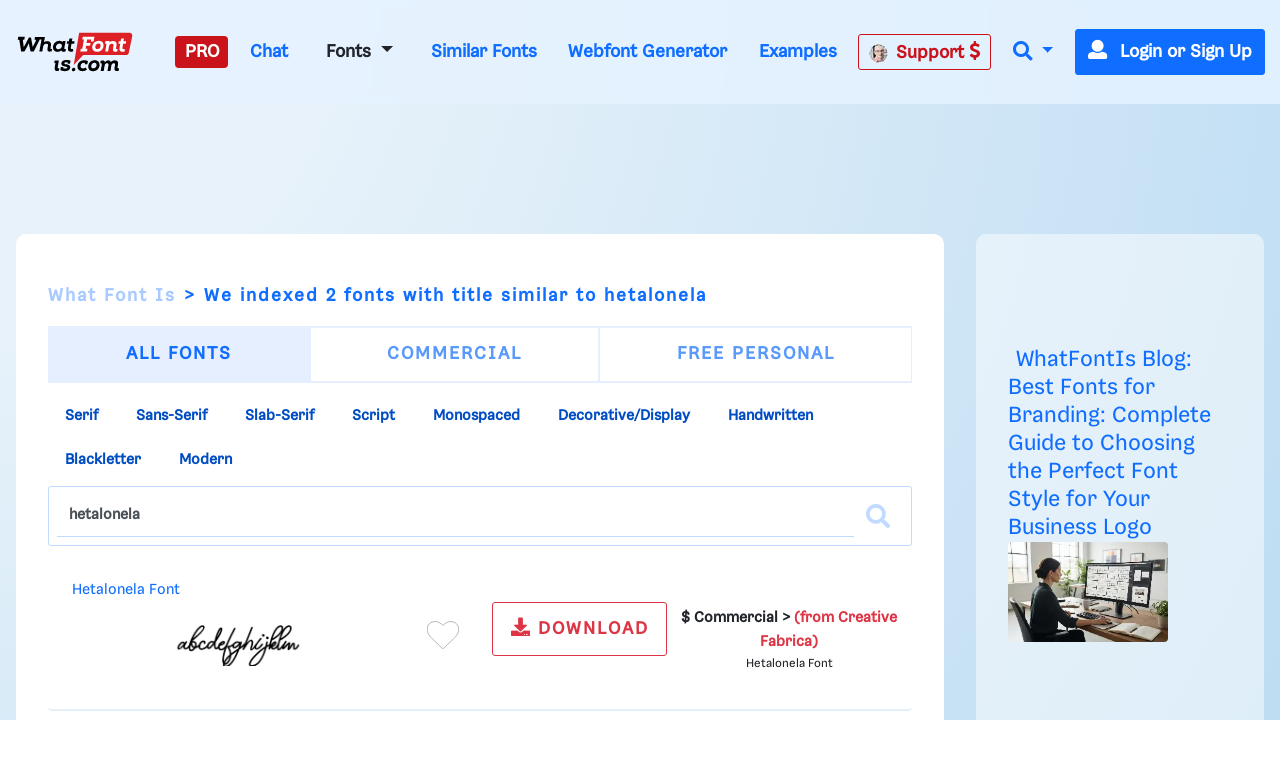

--- FILE ---
content_type: application/javascript; charset=utf-8
request_url: https://d1ly52g9wjvbd2.cloudfront.net/js/core.ini3.min.js
body_size: 757
content:
function initPage(){function e(e){return!(e.length<6)}$(document).on("click","#showopt",function(e){var s=$(this),t=s.parents(".sidebar");t.hasClass("hid")?(s.children(".udl").text("Hide options"),t.removeClass("hid"),$(".sidebar .voptions").slideDown("fast")):(s.children(".udl").text("View options"),t.addClass("hid"),$(".sidebar .voptions").hide("fast")),e.preventDefault()}),$(document).on("click","#showhopts",function(e){var s=$(this).children("span"),t=$("#homeoptions");t.hasClass("hid")?(t.removeClass("hid"),t.slideDown("fast"),s.text("Less options")):(t.addClass("hid"),t.slideUp("fast"),s.text("More options")),e.preventDefault()}),$(document).on("click","#setoptions input[name=viewoptions]",function(e){var s=$("#loader"),t=$(this),n=$("#setoptions"),i=$("#main");t.hasClass("check")||($("#setoptions input[name=viewoptions]").removeClass("check"),t.addClass("check"),$.ajax({url:"/index.php",type:"POST",data:n.serialize(),beforeSend:function(){s.show()},success:function(e){i.html(e),s.hide()}}))}),$(document).on("click","#setoptions1 input[name=viewoptions1]",function(e){$("#loader");var s=$(this);$("#setoptions1"),$("#main");s.hasClass("check")||($("#setoptions1 input[name=viewoptions1]").removeClass("check"),s.addClass("check"),$("#setoptions1").submit())}),$("#setoptions input[name=forumoptions]").click(function(e){var s=$("#loader"),t=$(this),n=$("#setoptions"),i=$(".fontlist");t.hasClass("check")||($("#setoptions input[name=forumoptions]").removeClass("check"),t.addClass("check"),$.ajax({url:"ajax/forum.php",type:"POST",data:n.serialize(),beforeSend:function(){s.show()},success:function(e){i.html(e),s.hide()}}))}),$(".req input").blur(function(){var s=$(this);e(s.val())||s.addClass("err")}),$(".req textarea").blur(function(){var s=$(this);e(s.val())||s.addClass("err")}),$(".req input").focus(function(){$(this).removeClass("err")}),$(".req textarea").focus(function(){$(this).removeClass("err")}),$(".disabled").click(function(e){e.preventDefault()})}window.addEventListener?window.addEventListener("load",initPage,!1):window.attachEvent&&window.attachEvent("onload",initPage);function openModal(){document.getElementById("myModalpp").style.display="block";divsToHide=document.getElementsByClassName("text-brand");for(var i=0;i<divsToHide.length;i++){divsToHide[i].style.display="none"}
divsToHide=document.getElementsByClassName("font-wrapper");for(var i=0;i<divsToHide.length;i++){divsToHide[i].style.display="none"}}
function closeModal(){document.getElementById("myModalpp").style.display="none";divsToHide=document.getElementsByClassName("text-brand");for(var i=0;i<divsToHide.length;i++){divsToHide[i].style.display="block"}
divsToHide=document.getElementsByClassName("font-wrapper");for(var i=0;i<divsToHide.length;i++){divsToHide[i].style.display="block"}}
var slideIndex=1;function plusSlides(n){showSlides(slideIndex+=n)}
function currentSlide(n){showSlides(slideIndex=n)}
function showSlides(n){var i;var slides=document.getElementsByClassName("mySlidespp");var dots=document.getElementsByClassName("demopp");var captionText=document.getElementById("captionpp");if(n>slides.length){slideIndex=1}
if(n<1){slideIndex=slides.length}
for(i=0;i<slides.length;i++){slides[i].style.display="none"}
for(i=0;i<dots.length;i++){dots[i].className=dots[i].className.replace(" active","")}
slides[slideIndex-1].style.display="block";dots[slideIndex-1].className+=" active";captionText.innerHTML=dots[slideIndex-1].alt}

--- FILE ---
content_type: application/javascript; charset=utf-8
request_url: https://fundingchoicesmessages.google.com/f/AGSKWxX0bq0RdtUX7yvlz1yJmNQ6699C7nD7d-Go-PM1yHyYSRC1BFtlOzmqoVvFNZs3-fhDbWFZrn-yFvIL_qeZ5Imn2VjQ395np7Aqlx9S3a3F8K4e51EAXypymosYQFNAn7T6XYCkeBnI20kYeH3GwiVa4fGfzR8NaPXnDCXUtnKW6xhyvS_IIlvfcjg=/_&program=revshare&/aamsz=/outstream_ad-/ads?spaceid/AdsAsync.
body_size: -1291
content:
window['cedcbb0b-26c1-4135-9b49-5712c55cae32'] = true;